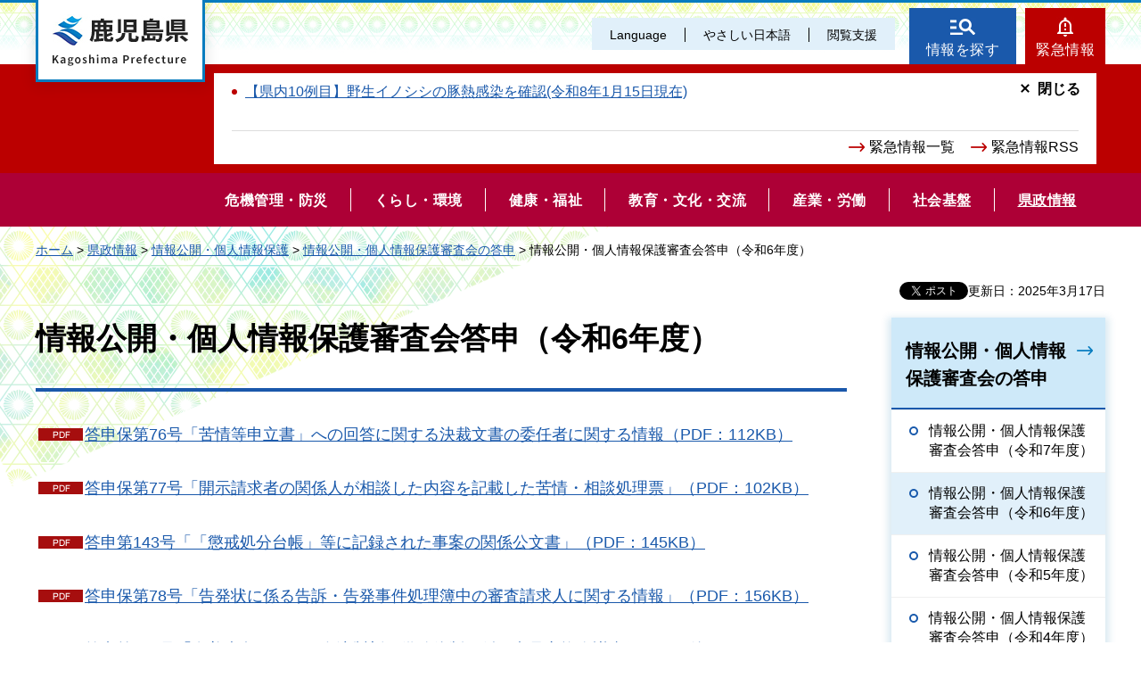

--- FILE ---
content_type: text/html
request_url: https://www.pref.kagoshima.jp/ab04/kensei/joho/shinsa/r6tousin.html
body_size: 5786
content:
<!DOCTYPE html>
<html lang="ja" xmlns:og="http://ogp.me/ns#" xmlns:fb="http://www.facebook.com/2008/fbml">
<head>
<meta charset="utf-8">

<title>鹿児島県／情報公開・個人情報保護審査会答申（令和6年度）</title>

<meta name="author" content="鹿児島県">
<meta name="viewport" content="width=device-width, maximum-scale=3.0">
<meta name="format-detection" content="telephone=no">
<meta property="og:title" content="情報公開・個人情報保護審査会答申（令和6年度）">
<meta property="og:type" content="article">
<meta property="og:description" content="情報公開・個人情報保護審査会答申（令和6年度）：">
<meta property="og:url" content="https://www.pref.kagoshima.jp/ab04/kensei/joho/shinsa/r6tousin.html">
<meta property="og:image" content="https://www.pref.kagoshima.jp/shared/site_re/images/sns/logo.png">
<meta property="og:site_name" content="鹿児島県">
<meta property="og:locale" content="ja_JP">
<link href="/shared/site_re/style/default.css" rel="stylesheet" type="text/css" media="all">
<link href="/shared/site_re/style/layout.css" rel="stylesheet" type="text/css" media="all">
<link href="/shared/templates/free_re/style/edit.css" rel="stylesheet" type="text/css" media="all">
<link href="/shared/site_re/style/smartphone.css" rel="stylesheet" media="only screen and (max-width : 640px)" type="text/css" class="mc_css">
<link href="/shared/images/favicon/favicon.ico" rel="shortcut icon" type="image/vnd.microsoft.icon">
<link href="/shared/images/favicon/apple-touch-icon-precomposed.png" rel="apple-touch-icon-precomposed">
<script src="/shared/site_re/js/jquery.js"></script>
<script src="/shared/site_re/js/setting.js"></script>
<script type="text/javascript" src="/shared/js/ga_social_tracking.js"></script>
<script type="text/javascript">
var publish = true;
var userAgent = window.navigator.userAgent.toLowerCase();
var appVersion = window.navigator.appVersion.toLowerCase();
if(userAgent.indexOf('msie') != -1){
  if(appVersion.indexOf('msie 6.') != -1){
    publish = false;
  }else if(appVersion.indexOf('msie 7.') != -1){
    publish = false;
  }
}
if(publish){
	window.twttr = (function (d,s,id) {
	  var t, js, fjs = d.getElementsByTagName(s)[0];
	  if (d.getElementById(id)) return; js=d.createElement(s); js.id=id;
	  js.src='//platform.twitter.com/widgets.js'; fjs.parentNode.insertBefore(js, fjs);
	  return window.twttr || (t = { _e: [], ready: function(f){ t._e.push(f) } });
	}(document, 'script', 'twitter-wjs'));
	// Wait for the asynchronous resources to load
	twttr.ready(function(twttr) {
	    _ga.trackTwitter(); //Google Analytics tracking
	});
}
</script>
<script src="/shared/site_re/js/readspeaker.js"></script>
<script src="/shared/site_re/js/easy.js"></script>
<script src="/shared/site_re/js/ga.js"></script>
<script src="/shared/site_re/js/gtag.js"></script>
</head>
<body class="format_free no_javascript">
<div id="fb-root"></div>
<script type="text/javascript">
var publish = true;
var userAgent = window.navigator.userAgent.toLowerCase();
var appVersion = window.navigator.appVersion.toLowerCase();
if(userAgent.indexOf('msie') != -1){
  if(appVersion.indexOf('msie 6.') != -1){
    publish = false;
  }else if(appVersion.indexOf('msie 7.') != -1){
    publish = false;
  }
}
if(publish){
	window.fbAsyncInit = function() {
	  _ga.trackFacebook(); //Google Analytics tracking
	};
	(function(d, s, id) {
	  var js, fjs = d.getElementsByTagName(s)[0];
	  if (d.getElementById(id)) return;
	  js = d.createElement(s); js.id = id;
	  js.src = "//connect.facebook.net/ja_JP/sdk.js#xfbml=1&version=v2.8";
	  fjs.parentNode.insertBefore(js, fjs);
	}(document, 'script', 'facebook-jssdk'));
}
</script>
<script src="/shared/site_re/js/init.js"></script>
<div id="tmp_wrapper">
<noscript>
<p>このサイトではJavaScriptを使用したコンテンツ・機能を提供しています。JavaScriptを有効にするとご利用いただけます。</p>
</noscript>
<p><a href="#tmp_honbun" class="skip">本文へスキップします。</a></p>
<div id="tmp_wrap_header">
<div id="tmp_header">
<div id="tmp_hlogo">
<p><a href="/index.html"><span>鹿児島県</span></a></p>
</div>
<div id="tmp_means">
<div id="tmp_means_primary">
<ul id="tmp_hnavi" class="sp_menu">
	<li class="sp_close"><a href="javascript:void(0);" class="list_btn">閉じる</a></li>
	<li class="language_link"><a href="/foreign/index.html" lang="en">Language</a></li>
	<li class="nihongo-li"><a href="/yasasi/index.html">やさしい日本語</a></li>
	<li id="tmp_hnavi_box"><a href="javascript:void(0);" class="list_btn">閲覧支援</a>
	<div class="hnavi_list">
	<ul>
		<li><a href="/mojiiro.html">文字サイズ・色合い変更</a></li>
		<li>
		<div id="readspeaker_button1" class="rs_skip"><a accesskey="L" href="//app-eas.readspeaker.com/cgi-bin/rsent?customerid=9065&amp;lang=ja_jp&amp;readid=tmp_contents&amp;url=" onclick="readpage(this.href, 'xp1'); return false;" rel="nofollow" class="rs_href">音声読み上げ</a></div>
		</li>
		<li class="hnavi_close"><a href="javascript:void(0);" class="list_btn">閉じる</a></li>
	</ul>
	</div>
	</li>
</ul>
</div>
<div id="tmp_means_secondary">
<ul id="tmp_hnavi2">
	<li class="head_search"><a href="/index.html#tmp_top_cnt02">情報を探す</a></li>
	<li class="head_emergency"><a href="/kinkyuu/index.html">緊急情報</a></li>
</ul>
<div class="wrap_head_emergency_cnt">
<div class="head_emergency_cnt">
<div class="emergency_list">&nbsp;</div>
<ul class="emergency_link">
	<li><a href="/kinkyuu/index.html">緊急情報一覧</a></li>
	<li><a href="/kinkyuu/emergency_s.xml">緊急情報RSS</a></li>
</ul>
<p class="cnt_close_btn"><a href="javascript:void(0);">閉じる</a></p>
</div>
</div>
</div>
</div>
<ul id="tmp_hnavi_s">
	<li id="tmp_hnavi_lmenu"><a href="javascript:void(0);"><span>閲覧支援・<br />
	Language</span></a></li>
</ul>
</div>
</div>
<div id="tmp_sma_menu">
<div id="tmp_sma_lmenu" class="wrap_sma_sch">
<div id="tmp_sma_search">
<form action="/search/result.html" id="tmp_sma_gsearch" name="tmp_sma_gsearch">
<div class="wrap_sch_box">
<p class="sch_ttl"><label for="tmp_sma_query">サイト内検索</label></p>
<p class="sch_box"><input id="tmp_sma_query" name="q" size="31" type="text" /></p>
</div>
<div class="wrap_sch_box">
<p class="sch_select">&nbsp;</p>
<p class="sch_btn"><input id="tmp_sma_func_sch_btn" name="sa" type="submit" value="検索" /></p>
<p id="tmp_sma_search_hidden"><input name="cx" type="hidden" value="010935469551604429717:fammeppf88m" /><input name="ie" type="hidden" value="UTF-8" /><input name="cof" type="hidden" value="FORID:9" /></p>
</div>
</form>
<p class="view_btn">&nbsp;</p>
</div>
<p class="close_btn"><a href="javascript:void(0);"><span>閉じる</span></a></p>
</div>
<div id="tmp_sma_rmenu" class="wrap_sma_sch">
<div id="tmp_sma_cnavi">
<ul>
	<li class="cnavi_cnt">&nbsp;</li>
</ul>
</div>
<div id="tmp_sma_lnavi">
<div id="tmp_sma_lnavi_ttl">&nbsp;</div>
<div id="tmp_sma_lnavi_cnt">&nbsp;</div>
</div>
<p class="close_btn"><a href="javascript:void(0);"><span>閉じる</span></a></p>
</div>
</div>
<div class="head_search_cnt">&nbsp;
<div class="head_search_cnt_bg">&nbsp;</div>
</div>
<div id="tmp_wrap_kagoshima_nav" style="display: none;">
<div id="tmp_kagoshima_nav">
<p class="kagoshima_nav_ttl">かごしまサイトナビ</p>
<div id="tmp_kagoshima_nav_cnt" class="kagoshima_nav">
<p id="tmp_nav_pankuzu"><a href="javascript:void(0);" class="nav_top">トップ</a><span class="pankuzu_nav"> </span></p>
<p class="nav_comment comment_top">お探しのページへご案内します！<br />
下の<span> </span>つから探したい情報、もしくは検索方法をお選びください。</p>
<p class="nav_comment comment_idx"><span class="nav_comment_ttl">手続き・申請</span>の検索項目を表示しました。<br />
探したい項目を選んでください。</p>
<div id="tmp_kagoshima_nav_list">&nbsp;</div>
</div>
<p class="close_btn"><a href="javascript:void(0);">閉じる</a></p>
</div>
<div id="tmp_wrap_kagoshima_nav_bg">&nbsp;</div>
</div>
<div class="gnavi">
<ul>
	<li class="glist1"><a href="/bosai/index.html"><span>危機管理・防災</span></a></li>
	<li class="glist2"><a href="/kurashi-kankyo/index.html"><span>くらし・環境</span></a></li>
	<li class="glist3"><a href="/kenko-fukushi/index.html"><span>健康・福祉</span></a></li>
	<li class="glist4"><a href="/kyoiku-bunka/index.html"><span>教育・文化・交流</span></a></li>
	<li class="glist5"><a href="/sangyo-rodo/index.html"><span>産業・労働</span></a></li>
	<li class="glist6"><a href="/infra/index.html"><span>社会基盤</span></a></li>
	<li class="glist7"><a href="/kensei/index.html"><span>県政情報</span></a></li>
</ul>
</div>
<div id="tmp_wrap_main" class="column_rnavi">
<div id="tmp_pankuzu">
<p><a href="/index.html">ホーム</a> &gt; <a href="/kensei/index.html">県政情報</a> &gt; <a href="/kensei/joho/index.html">情報公開・個人情報保護</a> &gt; <a href="/kensei/joho/tosin/index.html">情報公開・個人情報保護審査会の答申</a> &gt; 情報公開・個人情報保護審査会答申（令和6年度）</p>
</div>
<div id="tmp_main">
<p id="tmp_update">更新日：2025年3月17日</p>
<div id="tmp_social_plugins"><div class="social_media_btn facebook_btn">
<div data-href="https://www.pref.kagoshima.jp/ab04/kensei/joho/shinsa/r6tousin.html" data-send="false" data-layout="button_count" data-width="120" data-show-faces="false" class="fb-like"></div>
</div><div class="social_media_btn twitter_btn">
<a href="https://twitter.com/share" data-url="https://www.pref.kagoshima.jp/ab04/kensei/joho/shinsa/r6tousin.html" data-text="情報公開・個人情報保護審査会答申（令和6年度）" data-lang="ja" class="twitter-share-button">ツイート</a>
<script type="text/javascript">!function(d,s,id){var js,fjs=d.getElementsByTagName(s)[0],p=/^http:/.test(d.location)?'http':'https';if(!d.getElementById(id)){js=d.createElement(s);js.id=id;js.src=p+'://platform.twitter.com/widgets.js';fjs.parentNode.insertBefore(js,fjs);}}(document, 'script', 'twitter-wjs');</script>
</div>
</div>
<div class="wrap_col_main">
<div class="col_main">
<p id="tmp_honbun" class="skip">ここから本文です。</p>
<div id="xp1" class="rs_preserve rs_skip rs_splitbutton rs_addtools rs_exp"></div>
<div id="tmp_contents">

<h1>情報公開・個人情報保護審査会答申（令和6年度）</h1>
<p><a href="/ab04/kensei/joho/shinsa/documents/113624_20240620110708-1.pdf" class="icon_pdf">答申保第76号「苦情等申立書」への回答に関する決裁文書の委任者に関する情報（PDF：112KB）</a></p>
<p><a href="/ab04/kensei/joho/shinsa/documents/114285_20240924103512-1.pdf" class="icon_pdf">答申保第77号「開示請求者の関係人が相談した内容を記載した苦情・相談処理票」（PDF：102KB）</a></p>
<p><a href="/ab04/kensei/joho/shinsa/documents/116174_20241024092928-1.pdf" class="icon_pdf">答申第143号「「懲戒処分台帳」等に記録された事案の関係公文書」（PDF：145KB）</a></p>
<p><a href="/ab04/kensei/joho/shinsa/documents/114177_20241031114113-1.pdf" class="icon_pdf">答申保第78号「告発状に係る告訴・告発事件処理簿中の審査請求人に関する情報」（PDF：156KB）</a></p>
<p><a href="/ab04/kensei/joho/shinsa/documents/114177_20241216182337-1.pdf" class="icon_pdf">答申第144号「奄美大島における血液製剤の供給体制に係る意見交換会議事録とその後のスケジュール（案），血液製剤供給体制検討会議事録等」（PDF：114KB）</a></p>
<p><a href="/ab04/kensei/joho/shinsa/documents/114177_20241223084937-1.pdf" class="icon_pdf">答申保第79号「審査請求人に関する緊急通報処理票」（PDF：103KB）</a></p>
<p><a href="/ab04/kensei/joho/shinsa/documents/114177_20250204153149-1.pdf" class="icon_pdf">答申第145号「県営土地改良事業に係る土地改良法による法手続に関する文書」（PDF：115KB）</a></p>
<p><a href="/ab04/kensei/joho/shinsa/documents/114177_20250317091344-1.pdf" class="icon_pdf">答申第146号「平成3年度から令和4年度までの原子力防災情報交換会に関する資料」（PDF：260KB）</a></p>



<div class="box_faq">
<div class="box_faq_ttl">
<p>よくあるご質問</p>
</div>
<div class="box_faq_cnt"><script src="/shared/system/js/common/utility.js" type="text/javascript"></script>
<script src="/shared/system/js/faq/faq_prev.js" type="text/javascript"></script>
<script type="text/javascript">
<!--
document.write('<div id="tmp_faq_8341"><p>現在よくある質問は作成されていません。</p></div>');
var faq = new faqPublish('007009000000',10);
faq.LoadData();
-->
</script>
<noscript><p><a href="/faq/kensei/joho/index.html">よくある質問一覧ページへ</a></p></noscript></div>
</div>
<div id="tmp_inquiry">
<div id="tmp_inquiry_ttl">
<p>このページに関するお問い合わせ</p>
</div>
<div id="tmp_inquiry_cnt">
<form method="post" action="https://www.pref.kagoshima.jp/cgi-bin/faq/form.cgi">
<div class="inquiry_parts">
<p>
総務部学事法制課</p>
<p>電話番号：099-286-2337</p>
<p><input value="お問い合わせフォーム" type="submit" class="inquiry_btn"></p>
</div>
<p>
<input type="hidden" name="code" value="010010004">
<input type="hidden" name="dept" value="8508:8010:8840:9670:8757:8674:5271:9255:9421:8342:8425:3777:8840:8010:8508:9172:9504:8591:8674:9006:8010:3777:8923:8508:3777:8757:9255">
<input type="hidden" name="page" value="/ab04/kensei/joho/shinsa/r6tousin.html">
<input type="hidden" name="ENQ_RETURN_MAIL_SEND_FLG" value="0">
</p>
</form>
</div>
</div>
<div id="tmp_feedback">
<div id="tmp_feedback_ttl">
<p>より良いウェブサイトにするためにみなさまのご意見をお聞かせください</p>
</div>
<div id="tmp_feedback_cnt">
<form id="feedback" action="/cgi-bin/feedback/feedback.cgi" method="post">
    <p><input type="hidden" value="114177" name="page_id" /> <input type="hidden" value="情報公開・個人情報保護審査会答申（令和6年度）" name="page_title" /> <input type="hidden" value="https://www.pref.kagoshima.jp/ab04/kensei/joho/shinsa/r6tousin.html" name="page_url" /> <input type="hidden" value="2" name="item_cnt" /></p>
    <fieldset> <legend>このページの情報は役に立ちましたか？</legend>
    <p><input id="que1_1" type="radio" value="役に立った" name="item_1" /> <label for="que1_1">1：役に立った</label></p>
    <p><input id="que1_2" type="radio" value="ふつう" name="item_1" /> <label for="que1_2">2：ふつう</label></p>
    <p><input id="que1_3" type="radio" value="役に立たなかった" name="item_1" /> <label for="que1_3">3：役に立たなかった</label></p>
    </fieldset>
    <p><input type="hidden" value="質問：このページの情報は役に立ちましたか？" name="label_1" /> <input type="hidden" value="0" name="nes_1" /> <input type="hidden" name="img_1" /> <input type="hidden" name="img_alt_1" /> <input type="hidden" value="0" name="mail_1" /> </p>
    <fieldset> <legend>このページの情報は見つけやすかったですか？</legend>
    <p><input id="que2_1" type="radio" value="見つけやすかった" name="item_2" /> <label for="que2_1">1：見つけやすかった</label></p>
    <p><input id="que2_2" type="radio" value="ふつう" name="item_2" /> <label for="que2_2">2：ふつう</label></p>
    <p><input id="que2_3" type="radio" value="見つけにくかった" name="item_2" /> <label for="que2_3">3：見つけにくかった</label></p>
    </fieldset>
    <p><input type="hidden" value="質問：このページの情報は見つけやすかったですか？" name="label_2" /> <input type="hidden" value="0" name="nes_2" /> <input type="hidden" name="img_2" /> <input type="hidden" name="img_alt_2" /> <input type="hidden" value="0" name="mail_2" /> </p>
    <p class="submit"><input type="submit" value="送信" /></p>
</form>
</div>
</div>
</div>
</div>
</div>
<div class="wrap_col_rgt_navi">
<div class="col_rgt_navi">
<div id="tmp_lnavi">
<div id="tmp_lnavi_ttl">
<p><a href="/kensei/joho/tosin/index.html">情報公開・個人情報保護審査会の答申</a></p>
</div>
<div id="tmp_lnavi_cnt">
<ul>
<li><a href="/ab04/kensei/joho/shinsa/r7tousin.html">情報公開・個人情報保護審査会答申（令和7年度）</a></li>
<li><a href="/ab04/kensei/joho/shinsa/r6tousin.html">情報公開・個人情報保護審査会答申（令和6年度）</a></li>
<li><a href="/ab04/kensei/joho/shinsa/r5tousin.html">情報公開・個人情報保護審査会答申（令和5年度）</a></li>
<li><a href="/ab04/kensei/joho/shinsa/r4tousin.html">情報公開・個人情報保護審査会答申（令和4年度）</a></li>
<li><a href="/ab04/kensei/joho/shinsa/r3tousin.html">情報公開・個人情報保護審査会答申（令和3年度）</a></li>
<li><a href="/ab04/kensei/joho/shinsa/r2tousin.html">情報公開・個人情報保護審査会答申（令和2年度）</a></li>
<li><a href="/ab04/kensei/joho/shinsa/r1tousin.html">情報公開・個人情報保護審査会答申（令和元年度）</a></li>
<li><a href="/ab04/kensei/joho/shinsa/h30tousin.html">情報公開・個人情報保護審査会答申（平成30年度）</a></li>
<li><a href="/ab04/kensei/joho/shinsa/h29tousin.html">情報公開・個人情報保護審査会答申（平成29年度）</a></li>
<li><a href="/ab04/kensei/joho/shinsa/tousinitiran.html">答申一覧</a></li>
<li><a href="/ab04/kensei/joho/shinsa/h28tousin.html">情報公開・個人情報保護審査会答申（平成28年度）</a></li>
<li><a href="/ab04/kensei/joho/shinsa/h27tousin.html">情報公開・個人情報保護審査会答申（平成27年度）</a></li>
<li><a href="/ab04/kensei/joho/shinsa/h26tousin.html">情報公開・個人情報保護審査会答申（平成26年度）</a></li>
<li><a href="/ab04/kensei/joho/shinsa/h25tousin.html">情報公開・個人情報保護審査会答申（平成25年度）</a></li>
<li><a href="/ab04/kensei/joho/shinsa/tousinitiran24.html">情報公開・個人情報保護審査会答申（平成24年度）</a></li>
<li><a href="/ab04/kensei/joho/shinsa/tousinitiran23.html">情報公開・個人情報保護審査会答申（平成23年度その1）</a></li>
<li><a href="/ab04/kensei/joho/shinsa/tousinitiran23-2.html">情報公開・個人情報保護審査会答申（平成23年度その2）</a></li>
<li><a href="/ab04/kensei/joho/shinsa/tousinitiran22.html">情報公開・個人情報保護審査会答申（平成22年度）</a></li>
<li><a href="/ab04/kensei/joho/shinsa/tousinitiran21.html">情報公開・個人情報保護審査会答申（平成21年度）</a></li>
<li><a href="/ab04/kensei/joho/shinsa/tousinitiran20.html">情報公開・個人情報保護審査会答申（平成20年度）</a></li>
<li><a href="/aa02/kensei/joho/shinsa/tousinitiran19.html">情報公開・個人情報保護審査会答申（平成19年度）</a></li>
<li><a href="/aa02/kensei/joho/shinsa/tousinitiran18.html">情報公開審査会答申（平成18年度）</a></li>
<li><a href="/aa02/kensei/joho/shinsa/tousinitiran17.html">情報公開審査会答申（平成17年度）</a></li>
<li><a href="/aa02/kensei/joho/shinsa/tousinitiran16.html">情報公開審査会答申（平成16年度）</a></li>
<li><a href="/aa02/kensei/joho/shinsa/tousinitiran15.html">情報公開審査会答申（平成15年度）</a></li>
<li><a href="/aa02/kensei/joho/shinsa/tousinitiran14.html">情報公開審査会答申（平成14年度）</a></li>
<li><a href="/aa02/kensei/joho/shinsa/tousinitiran13.html">情報公開審査会答申（平成13年度）</a></li>
</ul>
</div>
</div>
</div>
</div>
</div>
</div>
<div id="tmp_footer">
<ul class="fnavi">
	<li><a href="/site.html">このサイトについて</a></li>
	<li><a href="/webaccessibility.html">ウェブアクセシビリティ方針</a></li>
	<li><a href="/privacy.html">個人情報の取り扱い</a></li>
	<li><a href="/copyright.html">リンク・著作権</a></li>
	<li><a href="/rss.html">RSSの使い方</a></li>
</ul>
<div class="footer_cnt">
<div class="pnavi">
<p class="ptop"><a href="#tmp_header">page top</a></p>
</div>
<address><span><span class="address_ttl">鹿児島県</span>法人番号：8000020460001</span> <span>〒890-8577 鹿児島県鹿児島市鴨池新町10番1号</span> <span>代表電話番号：099-286-2111</span></address>
<ul class="fnavi2">
	<li><a href="/aa02/otoiawase.html"><span>お問い合わせ</span></a></li>
	<li><a href="/sitemap.html"><span>サイトマップ</span></a></li>
	<li><a href="/kensei/kenchoannai/index.html"><span>県庁案内</span></a></li>
</ul>
</div>
<p lang="en" class="copyright">Copyright &copy; Kagoshima Prefecture. All Rights Reserved.</p>
</div>
</div>
<script src="/shared/site_re/js/function.js"></script>
<script src="/shared/site_re/js/main.js"></script>
<script type="text/javascript" src="/_Incapsula_Resource?SWJIYLWA=719d34d31c8e3a6e6fffd425f7e032f3&ns=2&cb=1754489799" async></script></body>
</html>


--- FILE ---
content_type: text/html
request_url: https://www.pref.kagoshima.jp/index.html
body_size: 7848
content:
<!DOCTYPE html>
<html lang="ja">
<head>
<meta charset="utf-8">

<title>鹿児島県公式ホームページ</title>

<meta property="og:title" content="鹿児島県公式ホームページ">
<meta property="og:type" content="article">
<meta property="og:description" content="鹿児島県公式ホームページです。">
<meta property="og:url" content="https://www.pref.kagoshima.jp/index.html">
<meta property="og:image" content="https://www.pref.kagoshima.jp/shared/site_re/images/sns/logo.png">
<meta property="og:site_name" content="鹿児島県">
<meta property="og:locale" content="ja_JP">
<meta name="author" content="鹿児島県">
<meta name="viewport" content="width=device-width, maximum-scale=3.0">
<meta name="format-detection" content="telephone=no">
<link href="/shared/site_re/style/default.css" rel="stylesheet" type="text/css" media="all">
<link href="/shared/site_re/style/layout.css" rel="stylesheet" type="text/css" media="all">
<link href="/shared/templates/top_re/style/edit.css" rel="stylesheet" type="text/css" media="all">
<link href="/shared/site_re/style/smartphone.css" rel="stylesheet" media="only screen and (max-width : 640px)" type="text/css" class="mc_css">
<link href="/kinkyuu/emergency.xml" rel="alternate" type="application/rss+xml" title="鹿児島県 緊急情報">
<link href="/shared/images/favicon/favicon.ico" rel="shortcut icon" type="image/vnd.microsoft.icon">
<link href="/shared/images/favicon/apple-touch-icon-precomposed.png" rel="apple-touch-icon-precomposed">
<script src="/shared/site_re/js/jquery.js"></script>
<script src="/shared/site_re/js/setting.js"></script>
<script src="/shared/site_re/js/readspeaker.js"></script>
<script src="/shared/site_re/js/easy.js"></script>
<script src="/shared/site_re/js/ga.js"></script>
<script src="/shared/site_re/js/gtag.js"></script>
</head>
<body class="format_top no_javascript">
<script src="/shared/site_re/js/init.js"></script>
<div id="tmp_wrapper">
<noscript>
<p>このサイトではJavaScriptを使用したコンテンツ・機能を提供しています。JavaScriptを有効にするとご利用いただけます。</p>
</noscript>
<p><a href="#tmp_honbun" class="skip">本文へスキップします。</a></p>
<div id="tmp_wrap_header">
<div id="tmp_header">
<div id="tmp_hlogo">
<h1><span>鹿児島県</span></h1>
</div>
<div id="tmp_means">
<div id="tmp_means_primary">
<ul id="tmp_hnavi" class="sp_menu">
	<li class="sp_close"><a href="javascript:void(0);" class="list_btn">閉じる</a></li>
	<li class="language_link"><a href="/foreign/index.html" lang="en">Language</a></li>
	<li class="nihongo-li"><a href="/yasasi/index.html">やさしい日本語</a></li>
	<li id="tmp_hnavi_box"><a href="javascript:void(0);" class="list_btn">閲覧支援</a>
	<div class="hnavi_list">
	<ul>
		<li><a href="/mojiiro.html">文字サイズ・色合い変更</a></li>
		<li>
		<div id="readspeaker_button1" class="rs_skip"><a accesskey="L" href="//app-eas.readspeaker.com/cgi-bin/rsent?customerid=9065&amp;lang=ja_jp&amp;readid=tmp_main&amp;url=" onclick="readpage(this.href, 'xp1'); return false;" rel="nofollow" class="rs_href">音声読み上げ</a></div>
		</li>
		<li class="hnavi_close"><a href="javascript:void(0);" class="list_btn">閉じる</a></li>
	</ul>
	</div>
	</li>
</ul>
</div>
<div id="tmp_means_secondary">
<ul id="tmp_hnavi2">
	<li class="head_search"><a href="/index.html#tmp_top_cnt02">情報を探す</a></li>
	<li class="head_emergency"><a href="/kinkyuu/index.html">緊急情報</a></li>
</ul>
<div class="wrap_head_emergency_cnt">
<div class="head_emergency_cnt">
<ul class="emergency_list">
   
<li><a href="/ag37/csfdanger.html">【県内10例目】野生イノシシの豚熱感染を確認(令和8年1月15日現在)</a></li>
   
</ul>
   
<ul class="emergency_link">
	<li><a href="/kinkyuu/index.html">緊急情報一覧</a></li>
	<li><a href="/kinkyuu/emergency_s.xml">緊急情報RSS</a></li>
</ul>
<p class="cnt_close_btn"><a href="javascript:void(0);">閉じる</a></p>
</div>
</div>
</div>
</div>
<ul id="tmp_hnavi_s">
	<li id="tmp_hnavi_lmenu"><a href="javascript:void(0);"><span>閲覧支援・<br />
	Language</span></a></li>
</ul>
</div>
<div id="tmp_sma_menu">
<div id="tmp_sma_lmenu" class="wrap_sma_sch">
<div id="tmp_sma_search">
<form action="/search/result.html" id="tmp_sma_gsearch" name="tmp_sma_gsearch">
<div class="wrap_sch_box">
<p class="sch_ttl"><label for="tmp_sma_query">サイト内検索</label></p>
<p class="sch_box"><input id="tmp_sma_query" name="q" size="31" type="text" /></p>
</div>
<div class="wrap_sch_box">
<p class="sch_select">&nbsp;</p>
<p class="sch_btn"><input id="tmp_sma_func_sch_btn" name="sa" type="submit" value="検索" /></p>
<p id="tmp_sma_search_hidden"><input name="cx" type="hidden" value="010935469551604429717:fammeppf88m" /><input name="ie" type="hidden" value="UTF-8" /><input name="cof" type="hidden" value="FORID:9" /></p>
</div>
</form>
<p class="view_btn">&nbsp;</p>
</div>
<p class="close_btn"><a href="javascript:void(0);"><span>閉じる</span></a></p>
</div>
<div id="tmp_sma_rmenu" class="wrap_sma_sch">
<div id="tmp_sma_cnavi">
<ul>
	<li class="cnavi_cnt">&nbsp;</li>
</ul>
</div>
<div id="tmp_sma_lnavi">
<div id="tmp_sma_lnavi_ttl">&nbsp;</div>
<div id="tmp_sma_lnavi_cnt">&nbsp;</div>
</div>
<p class="close_btn"><a href="javascript:void(0);"><span>閉じる</span></a></p>
</div>
</div>
<div class="head_search_cnt">&nbsp;
<div class="head_search_cnt_bg">&nbsp;</div>
</div>
<div id="tmp_wrap_kagoshima_nav" style="display: none;">
<div id="tmp_kagoshima_nav">
<h2>かごしまサイトナビ</h2>
<div id="tmp_kagoshima_nav_cnt" class="kagoshima_nav">
<p id="tmp_nav_pankuzu"><a href="javascript:void(0);" class="nav_top">トップ</a><span class="pankuzu_nav"> </span></p>
<p class="nav_comment comment_top">お探しのページへご案内します！<br />
下の<span> </span>つから探したい情報、もしくは検索方法をお選びください。</p>
<p class="nav_comment comment_idx"><span class="nav_comment_ttl">手続き・申請</span>の検索項目を表示しました。<br />
探したい項目を選んでください。</p>
<div id="tmp_kagoshima_nav_list">&nbsp;</div>
</div>
<p class="close_btn"><a href="javascript:void(0);">閉じる</a></p>
<p class="close_btn2"><a href="javascript:void(0);">閉じる</a></p>
</div>
<div id="tmp_wrap_kagoshima_nav_bg">&nbsp;</div>
</div>
<div id="tmp_wrap_slide">

<div id="tmp_main_slide">


<div class="main_slide_img">
<p><span class="detail_img"><img src="/images/1_20230516100510-1.jpg" alt="南の宝箱　鹿児島" width="1280" height="656" /></span>
</p>

<div class="main_slide_txt"><p>南の宝箱　鹿児島</p></div>

</div>




<div class="main_slide_img">
<p><span class="detail_img"><img src="/images/1_20250311175232-1.jpg" alt="祝　荒茶生産量日本一" width="1440" height="705" /></span>
</p>

<div class="main_slide_txt"><p>祝　荒茶生産量日本一</p></div>

</div>




<div class="main_slide_img">
<p><span class="detail_img"><img src="/images/1_20231031083126-1.jpg" alt="奄美大島" width="1440" height="898" /></span>
</p>

<div class="main_slide_txt"><p>奄美大島</p></div>

</div>




<div class="main_slide_img">
<p><span class="detail_img"><img src="/images/1_20231031083219-1.jpg" alt="グルメ" width="1440" height="738" /></span>
</p>

<div class="main_slide_txt"><p>グルメ</p></div>

</div>


</div>
<div id="tmp_main_slide_txt"></div>

<div id="tmp_sub_slide">
<div class="sub_slide_cnt link_area">
<p><span class="detail_img"><img src="/images/1_20251218130256-1.png" alt="防災ポータル20251218" width="370" height="243" /></span>
</p>
<p class="sub_slide_txt"><a href="/bosai/saigai/bousaiportal.html">かごしま防災ポータル</a>
</p>
</div>
<div class="sub_slide_cnt link_area">
<p><span class="detail_img"><img src="/images/1_20250403113718-1.png" alt="県政広報番組" width="370" height="245" /></span>
</p>
<p class="sub_slide_txt"><a href="/kohokocho/kouhoushi/tv-radio.html">県政テレビ・ラジオ番組</a>
</p>
</div>
<div class="sub_slide_cnt link_area">
<p><span class="detail_img"><img src="/images/1_20250620160358-1.jpg" alt="広報誌グラフかごしま" width="1840" height="1225" /></span>
</p>
<p class="sub_slide_txt"><a href="/kohokocho/kouhoushi/kohosi/gurakago/index.html">広報誌「グラフかごしま」</a>
</p>
</div>
<div class="sub_slide_cnt link_area">
<p><span class="detail_img"><img src="/images/1_20251010150536-1.jpg" alt="ムーブかごしま" width="368" height="245" /></span>
</p>
<p class="sub_slide_txt"><a href="/movekagoshima/index.html">動画チャンネル　ムーブかごしま</a>
</p>
</div>
</div>
<p class="scroll_btn"><a href="#tmp_main"><img src="/shared/templates/top_re/images/scroll_btn.png" alt="scroll"></a></p>
</div>
<div class="gnavi">
<ul>
	<li class="glist1"><a href="/bosai/index.html"><span>危機管理・防災</span></a></li>
	<li class="glist2"><a href="/kurashi-kankyo/index.html"><span>くらし・環境</span></a></li>
	<li class="glist3"><a href="/kenko-fukushi/index.html"><span>健康・福祉</span></a></li>
	<li class="glist4"><a href="/kyoiku-bunka/index.html"><span>教育・文化・交流</span></a></li>
	<li class="glist5"><a href="/sangyo-rodo/index.html"><span>産業・労働</span></a></li>
	<li class="glist6"><a href="/infra/index.html"><span>社会基盤</span></a></li>
	<li class="glist7"><a href="/kensei/index.html"><span>県政情報</span></a></li>
</ul>
</div>
</div>
<p id="tmp_honbun" class="skip">ここから本文です。</p>
<div id="tmp_main" class="column_top">
<div id="xp1" class="rs_preserve rs_skip rs_splitbutton rs_addtools rs_exp"></div>
<div id="tmp_top_cnt01">
<div id="tmp_news_cnt" class="tab_area">
<div class="tab_menu tb_active">
<div class="tab_ttl">
<h2 class="tab_switch"><a href="javascript:void(0);">注目情報</a></h2>
</div>
<div class="tab_cnt">
<div id="tmp_news_slide">
<div>
<a href="/ae34/kosodate-portal.html">
<p class="news_slide_img cate_img_003 cate2_img_004"><img src="/autolink/images/250319.jpg" alt="鹿児島県子育て支援ポータルサイトを開設しました" width="600" height="600"/></p>
<p class="news_slide_txt">鹿児島県子育て支援ポータルサイト「ゆりかごっこ」</p>
</a>
</div>
<div>
<a href="/kyoiku-bunka/sports/daikiboshisetu/index.html">
<p class="news_slide_img cate_img_004 cate2_img_008"><img src="/autolink/images/20220614.png" alt="「スポーツ・コンベンションセンター」に関する情報" width="344" height="348"/></p>
<p class="news_slide_txt">スポーツ・コンベンションセンターに関する情報</p>
</a>
</div>
<div>
<a href="/ag37/prevent_hpai.html">
<p class="news_slide_img cate_img_005 cate2_img_003"><img src="/autolink/images/251023.jpg" alt="写真1" width="600" height="600"/></p>
<p class="news_slide_txt">高病原性鳥インフルエンザの防疫対策の徹底について</p>
</a>
</div>
<div>
<a href="/ae06/kenko-fukushi/kenko-iryo/kansen/info/infuru.html">
<p class="news_slide_img cate_img_003 cate2_img_001"><img src="/autolink/images/202512115.jpg" alt="インフルエンザ" width="600" height="600"/></p>
<p class="news_slide_txt">インフルエンザに注意しましょう</p>
</a>
</div>
<div>
<a href="/af02/sangyo-rodo/tyusyoukigyou/shien_sesaku/index.html">
<p class="news_slide_img cate_img_005 cate2_img_&nbsp;"><img src="/autolink/images/250326.jpg" alt="中小企業者等向け支援事業統合ページ" width="600" height="600"/></p>
<p class="news_slide_txt">中小企業者等向け支援事業統合ページ</p>
</a>
</div>
</div>
<ul class="news_link">
<li><a href="/chuumoku/index.html">注目情報一覧</a></li>
<li><a href="/chuumoku/chuumoku.xml">注目情報 RSS</a></li>
</ul>
</div>
</div>
<div class="tab_menu">
<div class="tab_ttl">
<h2 class="tab_switch"><a href="javascript:void(0);">新着情報</a></h2>
</div>
<div style="display: none;" class="tab_cnt">
<ul class="news_list">
<li><span>1月16日</span><a href="/ag37/backnumber.html">かごしま畜コミ・インフォのバックナンバー（過去の記事）</a></li>
<li><span>1月15日</span><a href="/ab06/r702kenyuzaisanbaikyakunyusatsu.html">県有財産売却に関する一般競争入札について（物件番号1の物件調書を更新しました）</a></li>
<li><span>1月15日</span><a href="/ab10/kyoiku-bunka/bunka/shinko/hokorasya04.html">ほこらしゃ奄美音楽祭in徳之島を開催します</a></li>
<li><span>1月15日</span><a href="/am13/hokusatsu-takenokofair.html">北薩摩の「たけのこ」魅力発信事業～たけのこフェア～</a></li>
<li><span>1月15日</span><a href="/ad10/sangyo-rodo/mokuzairiyou/konku-ru/2kai_sinsakekka_kouhyou.html">「第1回かごしま材利用建築物コンクール」受賞建築物が決定しました！</a></li>
<li><span>1月15日</span><a href="/ab01/2025senko-saisaiyou.html">鹿児島県職員採用選考試験（再採用）を実施します</a></li>
<li><span>1月15日</span><a href="/ja09/seianki20240614.html">令和７年度　優良防犯電話機の購入補助金交付事業【開始】のお知らせ</a></li>
</ul>
<ul class="news_link">
<li><a href="/saishin/index.html">新着情報一覧</a></li>
<li><a href="/saishin/saishin.xml">新着情報 RSS</a></li>
<li><a href="/kensei/kisya/index.html">記者発表資料</a></li>
</ul>
</div>
</div>
</div>
<div id="tmp_line_box">

<blockquote data-baseurl="https://linevoom.line.me" data-postid="1176455081227937843" data-writerid="_dbYDOyjvegD71WxSp-b5-vezw0vxlQ1xLfroB2Y" class="line_timeline_embedded_post"></blockquote><script defer src="/shared/site_re/js/line.js"></script>

</div>
</div>
<div id="tmp_top_cnt02">
<h2>情報を探す</h2>
<div id="tmp_cnt02_box">
<div id="tmp_cnt02_search">
<form id="tmp_gsearch" name="tmp_gsearch" action="/search/result.html">
<h3><label for="tmp_query">キーワードから探す</label></h3>
<input type="text" id="tmp_query" name="q" class="search_txt"><input type="submit" name="sa" value="検索" id="tmp_func_sch_btn" class="search_btn">
<input type="hidden" name="cx" value="010935469551604429717:fammeppf88m">
<input type="hidden" name="ie" value="UTF-8">
<input type="hidden" name="cof" value="FORID:9">
</form>
<p class="seach_link"><a href="/site.html#menu3">検索の方法</a></p>
<h3>よく利用されるページ</h3>
<ul>

<li><a href="/search/result.html?q=入札&amp;cx=010935469551604429717:fammeppf88m&amp;ie=UTF-8&amp;cof=FORID%3A9">入札</a></li>


<li><a href="/search/result.html?q=会計年度任用職員&amp;cx=010935469551604429717:fammeppf88m&amp;ie=UTF-8&amp;cof=FORID%3A9">会計年度任用職員</a></li>


<li><a href="/search/result.html?q=高校入試&amp;cx=010935469551604429717:fammeppf88m&amp;ie=UTF-8&amp;cof=FORID%3A9">高校入試</a></li>

</ul>
<p class="site_navi_link"><a href="javascript:void(0);"><span>暮らしのお役立ち情報をご案内</span>かごしまサイトナビ</a></p>
</div>
<div id="tmp_cnt02_link">
<ul class="side_icon">
<li><span class="detail_img_ver"><img src="/images/1_20220108091143-1.jpg" alt="" width="19" height="21" /></span>
<a href="/aj07/bousaiweb.html">防災WEB</a>
</li>
<li><span class="detail_img_ver"><img src="/images/1_20220108091143-2.jpg" alt="" width="17" height="23" /></span>
<a href="https://www.kagoshima-kankou.com/">観光サイト（外部サイトへリンク）</a>
</li>
<li><span class="detail_img"><img src="/images/1_20220108091143-3.jpg" alt="" width="18" height="18" /></span>
<a href="https://www.iryou.teikyouseido.mhlw.go.jp/znk-web/juminkanja/S2300/initialize">医療機関の情報（外部サイトへリンク）</a>
</li>
<li><span class="detail_img"><img src="/images/1_20220108091143-4.jpg" alt="" width="21" height="21" /></span>
<a href="/kensei/saiyo/index.html">職員採用情報</a>
</li>
<li><span class="detail_img_ver"><img src="/images/1_20220108091143-5.jpg" alt="" width="20" height="21" /></span>
<a href="/shinsei.html">手続き・申請</a>
</li>
<li><span class="detail_img_ver"><img src="/images/1_20220108091330-1.jpg" alt="" width="20" height="21" /></span>
<a href="/kohokocho/iken_teian_soudan/index.html">ご意見・ご提案（パブリック・コメント等）</a>
</li>
<li><span class="detail_img"><img src="/images/1_20220108091330-2.jpg" alt="" width="22" height="20" /></span>
<a href="/kohokocho/soudan.html">各種相談窓口</a>
</li>
<li><span class="detail_img_ver"><img src="/images/1_20220108091330-3.jpg" alt="" width="16" height="20" /></span>
<a href="/jigyosha/index.html">事業者の方々</a>
</li>
<li><span class="detail_img_ver"><img src="/images/1_20220108091330-4.jpg" alt="" width="21" height="22" /></span>
<a href="/kuni.html">国・都道府県・市町村</a>
</li>
</ul>
<ul class="top_icon">
<li><span class="detail_img"><img src="/images/1_20220108091441-1.jpg" alt="" width="34" height="28" /></span>
<a href="/shisetsu/index.html">施設を探す</a>
</li>
<li><span class="detail_img"><img src="/images/1_20220108091441-2.jpg" alt="" width="32" height="32" /></span>
<a href="/faq/index.html">よくある質問から探す</a>
</li>
<li><span class="detail_img"><img src="/images/1_20220108091441-3.jpg" alt="" width="38" height="20" /></span>
<a href="/soshiki/index.html">組織から探す</a>
</li>
</ul>
</div>
</div>
</div>
<div id="tmp_top_cnt03">
<h2>イベント情報</h2>
<div id="tmp_cnt03_box">
<div class="cnt03_box_item">
<a href="/ab31/oidon2026.html">
<p class="item_img"><img src="/ab31/images/125345_20260113153248-1.png" alt="ポスター" width="300" height="425" /></p>
<p class="item_day"><span>2026年1月14日</span></p>
<p class="item_ttl"><span>薩摩おいどんリーグ2026</span></p>
</a>
</div>
<div class="cnt03_box_item">
<a href="/an01/event/kirishimamitiru.html">
<p class="item_img"><img src="/an01/event/images/123907_20251014100335-1.jpg" alt="2025きりしまみちるチラシ表" width="300" height="425" /></p>
<p class="item_day"><span>2025年10月28日</span></p>
<p class="item_ttl"><span>きりしまみちる旅デジタルスタンプラリー</span></p>
</a>
</div>
</div>
<p class="cnt03_link"><a href="/cgi-bin/event_cal_multi/calendar.cgi">イベント一覧</a></p>
</div>
<div id="tmp_top_cnt04">
<h2>県政のキホン</h2>
<div id="tmp_cnt04_box">
<div class="cnt04_col2">


<p><a href="/chiji/index.html">

<span class="detail_img"><img src="/images/1_20241107094747-1.jpg" alt="知事室へようこそ" width="559" height="200" /></span>
</a></p>

<ul class="kensei_link">
<li class="kihonjoho_link"><a href="/kihon.html">鹿児島県の基本情報</a></li>
<li class="access_link"><a href="/aa02/chosha.html">県庁へのアクセス</a></li>
</ul>
</div>
<div class="cnt04_col2">

<ul class="sub_site_link">
<li>

<a href="/gikai/index.html">

<p class="sub_site_img"><span class="detail_img"><img src="/images/1_20220108092359-1.jpg" alt="" width="300" height="140" /></span>
</p>
<p class="sub_site_txt">県議会</p></a>
</li>
<li>

<a href="/kyoiku/index.html">

<p class="sub_site_img"><span class="detail_img"><img src="/images/1_20220108092359-2.jpg" alt="" width="299" height="140" /></span>
</p>
<p class="sub_site_txt">教育委員会</p></a>
</li>
<li>

<a href="/police/index.html">

<p class="sub_site_img"><span class="detail_img"><img src="/images/1_20220108092359-3.jpg" alt="" width="300" height="140" /></span>
</p>
<p class="sub_site_txt">県警察本部</p></a>
</li>
<li>

<a href="/kouaniinkai/index.html">

<p class="sub_site_img"><span class="detail_img"><img src="/images/1_20220108092359-4.jpg" alt="" width="299" height="140" /></span>
</p>
<p class="sub_site_txt">公安委員会</p></a>
</li>
</ul>

</div>
</div>
</div>
<div id="tmp_top_cnt05">
<h2>鹿児島の魅力</h2>
<div id="tmp_cnt05_area">
<h3><img src="/shared/templates/top_re/images/miryoku_ttl.png" alt="THE POWER OF KAGOSHIMA"></h3>
<div id="tmp_cnt05_link_area">
<div class="link_box link_area">
<p><span class="detail_img"><img src="/images/1_20220108092522-1.jpg" alt="" width="400" height="400" /></span>
</p>
<div class="miryoku_ttl">
<p class="cate_ttl">観光<span>SIGHTSEEING</span></p>
<p><a href="/miryoku/kanko.html">今こそ行きたい鹿児島</a>
</p>
</div>
</div>
<div class="link_box link_area">
<p><span class="detail_img"><img src="/images/1_20220108092522-2.jpg" alt="" width="400" height="400" /></span>
</p>
<div class="miryoku_ttl">
<p class="cate_ttl">食<span>FOOD</span></p>
<p><a href="/miryoku/syoku.html">絶品かごしまのブランド</a>
</p>
</div>
</div>
<div class="link_box link_area">
<p><span class="detail_img"><img src="/images/1_20220108092522-3.jpg" alt="" width="400" height="400" /></span>
</p>
<div class="miryoku_ttl">
<p class="cate_ttl">産業<span>INDUSTRY</span></p>
<p><a href="/miryoku/sangyo.html">鹿児島のものづくり・人</a>
</p>
</div>
</div>
</div>
<p class="miryoku_list_link"><a href="/miryoku/index.html">鹿児島の魅力を見る</a>
</p>
</div>
<div id="tmp_cnt05_box">
<div id="tmp_cnt05_img_box">
<div class="cnt05_img_box">

<a href="/bosai/saigai/bousaiportal.html">

<p class="box_img"><span class="detail_img"><img src="/images/1_20251010145957-1.png" alt="防災ポータル" width="370" height="243" /></span>
</p>
<p class="box_ttl">かごしま防災ポータル</p></a>
</div>
<div class="cnt05_img_box">

<a href="/kohokocho/kouhoushi/tv-radio.html">

<p class="box_img"><span class="detail_img"><img src="/images/1_20250403125553-1.png" alt="県政広報番組" width="370" height="245" /></span>
</p>
<p class="box_ttl">県政テレビ・ラジオ番組</p></a>
</div>
<div class="cnt05_img_box">

<a href="/kohokocho/kouhoushi/kohosi/gurakago/index.html">

<p class="box_img"><span class="detail_img"><img src="/images/1_20250624135614-1.jpg" alt="写真1" width="370" height="246" /></span>
</p>
<p class="box_ttl">広報誌「グラフかごしま」</p></a>
</div>
</div>
<div id="tmp_cnt05_sns_list">
<ul>
<li><a href="/aa02/kohokocho/kouhoushi/line/index.html">公式LINE一覧</a>
</li>
<li><a href="/aa02/kohokocho/kouhoushi/facebook/facebook.html">公式Facebook一覧</a>
</li>
<li><a href="/aa02/kohokocho/kouhoushi/twitter/twitter.html">公式X（旧Twitter）一覧</a>
</li>
<li><a href="/aa02/kohokocho/kouhoushi/instagram/instagram.html">公式Instagram一覧</a>
</li>
<li><a href="/aa02/kohokocho/kouhoushi/youtube/youtube.html">公式YouTube一覧</a>
</li>
</ul>
</div>

<div id="tmp_cnt05_link_list">
<ul>
<li><a href="/ak01/chiiki/kagoshima/index.html">鹿児島地区</a>
</li>
<li><a href="/al01/chiiki/nansatsu/index.html">南薩地区</a>
</li>
<li><a href="/am01/chiiki/hokusatsu/index.html">北薩地区</a>
</li>
<li><a href="/an01/chiiki/aira_isa/index.html">姶良・伊佐地区</a>
</li>
<li><a href="/ao01/chiiki/osumi/index.html">大隅地区</a>
</li>
<li><a href="/ap01/chiiki/kumage/index.html">熊毛地区</a>
</li>
<li><a href="/aq01/chiiki/oshima/index.html">大島地区</a>
</li>
<li><a href="/kengai.html">県外事務所</a>
</li>
</ul>
</div>

</div>
</div>
<div id="tmp_top_cnt06">
<h2>おすすめサイト</h2>
<div id="tmp_site_slide">
<div class="site_slide">

<p><a href="https://saiyo.pref.kagoshima.jp/">

<span class="detail_img"><img src="/images/1_20220108111002-1.jpg" alt="鹿児島で、YADDO! 鹿児島県職員採用ナビ" width="368" height="120" /></span>
</a></p>
</div>
<div class="site_slide">

<p><a href="https://www.kagoshima-shoku.com/">

<span class="detail_img"><img src="/images/1_20240214144751-1.png" alt="かごしまの推しです。かごしまブランド" width="368" height="120" /></span>
</a></p>
</div>
<div class="site_slide">

<p><a href="https://www.pref.kagoshima.jp/kagoshimakokutai2020/">

<span class="detail_img"><img src="/images/1_20240524134832-1.jpg" alt="燃ゆる感動かごしま国体 特別国民体育大会 燃ゆる感動かごしま大会 特別全国障害者スポーツ大会の軌跡" width="368" height="124" /></span>
</a></p>
</div>
<div class="site_slide">

<p><a href="https://kagoshima-kigyouricchi-guide.jp/">

<span class="detail_img"><img src="/images/1_20230320132907-1.png" alt="鹿児島県企業立地ガイド" width="370" height="121" /></span>
</a></p>
</div>
<div class="site_slide">

<p><a href="http://www.bousai.pref.kagoshima.jp/pub_web/portal-top/">

<span class="detail_img"><img src="/images/1_20220108111002-5.jpg" alt="鹿児島県防災Web" width="368" height="120" /></span>
</a></p>
</div>
<div class="site_slide">

<p><a href="/infra/energy/atomic/index.html">

<span class="detail_img"><img src="/images/1_20220108111145-1.jpg" alt="川内原子力発電所について" width="368" height="120" /></span>
</a></p>
</div>
<div class="site_slide">

<p><a href="https://www.gender-e.pref.kagoshima.jp/">

<span class="detail_img"><img src="/images/1_20230512085557-1.png" alt="かごしまジェンダー平等推進ポータルサイト" width="370" height="117" /></span>
</a></p>
</div>
<div class="site_slide">

<p><a href="/kensei/zaisei/hurusatonouzei/index.html">

<span class="detail_img"><img src="/images/1_20220108111145-3.jpg" alt="ふるさと納税" width="368" height="120" /></span>
</a></p>
</div>
<div class="site_slide">

<p><a href="/kids/index.html">

<span class="detail_img"><img src="/images/1_20230808085451-1.jpg" alt="ぐりぶーとGO！かごしまキッズサイト" width="368" height="120" /></span>
</a></p>
</div>
<div class="site_slide">

<p><a href="https://www.kagoshima-iju.jp/">

<span class="detail_img"><img src="/images/1_20230215162146-1.jpg" alt="かごしま移住ネット" width="368" height="123" /></span>
</a></p>
</div>
<div class="site_slide">

<p><a href="https://kagojob.jp/">

<span class="detail_img"><img src="/images/1_20230312074816-1.jpg" alt="鹿児島県就職情報提供サイト「かごJob」" width="370" height="120" /></span>
</a></p>
</div>
<div class="site_slide">

<p><a href="https://10anniversary-jmir.com/">

<span class="detail_img"><img src="/images/1_20241206101928-1.png" alt="明治⽇本の産業⾰命遺産" width="368" height="124" /></span>
</a></p>
</div>
</div>
<div id="tmp_publicity">
<div id="tmp_publicity_ttl">
<p class="publicity_ttl">バナー広告</p>
<p class="publicity_link"><a href="/kensei/zaisei/koukoku/index.html">広告について</a></p>
</div>
<div id="tmp_publicity_cnt"><script src="/shared/system/js/common/utility.js" type="text/javascript"></script>
<script src="/shared/system/js/banner/banner_rand_prev.js" type="text/javascript"></script>
<script type="text/javascript">
<!--
document.write('<div id="advert_area_0" class="banner"></div>');
var advert_0 = new KoukokuPublish();
advert_0.LoadData(0,2);
//-->
</script><noscript><p><a href="/banner/2/banner_list_2.html">広告一覧ページへ</a></p></noscript></div>
</div>
</div>
</div>
<div id="tmp_footer">
<ul class="fnavi">
	<li><a href="/site.html">このサイトについて</a></li>
	<li><a href="/webaccessibility.html">ウェブアクセシビリティ方針</a></li>
	<li><a href="/privacy.html">個人情報の取り扱い</a></li>
	<li><a href="/copyright.html">リンク・著作権</a></li>
	<li><a href="/rss.html">RSSの使い方</a></li>
</ul>
<div class="footer_cnt">
<div class="pnavi">
<p class="ptop"><a href="#tmp_header">page top</a></p>
</div>
<address><span><span class="address_ttl">鹿児島県</span>法人番号：8000020460001</span> <span>〒890-8577 鹿児島県鹿児島市鴨池新町10番1号</span> <span>代表電話番号：099-286-2111</span></address>
<ul class="fnavi2">
	<li><a href="/aa02/otoiawase.html"><span>お問い合わせ</span></a></li>
	<li><a href="/sitemap.html"><span>サイトマップ</span></a></li>
	<li><a href="/kensei/kenchoannai/index.html"><span>県庁案内</span></a></li>
</ul>
</div>
<p lang="en" class="copyright">Copyright &copy; Kagoshima Prefecture. All Rights Reserved.</p>
</div>
</div>
<script src="/shared/site_re/js/function.js"></script>
<script src="/shared/site_re/js/main.js"></script>
</body>
</html>


--- FILE ---
content_type: application/javascript
request_url: https://www.pref.kagoshima.jp/shared/site_re/js/gnavi.js?_=1768530296498
body_size: 1851
content:
//gnaviListArray
var gnaviListArray = [
	//危機管理・防災
	[
	    ['/bosai/saigai/r6_notohantoujishin/index.html', '令和６年能登半島地震について'],
	    ['/bosai/saigai/index.html', '県内の災害情報'],
	    ['/bosai/kazan/index.html', '県内火山に関する情報'],
		['/bosai/dosya/index.html', '土砂災害情報'],
		['/bosai/kasen/index.html', '河川情報'],
		['/bosai/weather/index.html', '気象情報'],
		['/bosai/sanchisaigai/sanchisaigaitop.html', '山地災害情報'],
		['/bosai/sonae/index.html', '災害に備えて'],
		['/bosai/genshiryoku/index.html', '原子力防災'],
		['/bosai/kikikanri/index.html', '危機管理']
	],
	//くらし・環境
	[
		['/kurashi-kankyo/syohi/index.html', '消費生活'],
		['/kurashi-kankyo/syoku/index.html', '食の安心・安全'],
		['/kurashi-kankyo/zei/index.html', '税金'],
		['/kurashi-kankyo/anzen/index.html', '消防・くらし安全'],
		['/kurashi-kankyo/sumai/index.html', '住まい'],
		['/kurashi-kankyo/jinken/index.html', '人権・男女共同参画'],
		['/kurashi-kankyo/kyodo/index.html', '共生・協働（NPO等）'],
		['/kurashi-kankyo/koekihojin/index.html', '公益法人'],
		['/kurashi-kankyo/chiiki/index.html', '地域振興・景観'],
		['/kurashi-kankyo/kankyo/sougou/index.html', '環境政策'],
		['/kurashi-kankyo/kankyo/index.html', '環境保全'],
		['/kurashi-kankyo/shizen/index.html', '自然保護'],
		['/kurashi-kankyo/recycle/index.html', '廃棄物・リサイクル'],
		['/kurashi-kankyo/mynumber/index.html', 'マイナンバー制度']
	],
	//健康・福祉
	[
		['/kenko-fukushi/symbolcolor/index.html', 'シンボルカラーを活用した周知活動'],
		['/kenko-fukushi/shipei/index.html', '疾病予防・健康づくり'],
		['/kenko-fukushi/kenko-iryo/index.html', '医療'],
		['/kenko-fukushi/shakai-hukushi/index.html', '社会福祉'],
		['/kenko-fukushi/kodomo/index.html', '結婚，妊娠・出産，子育て'],
		['/kenko-fukushi/seishonen/index.html', '青少年'],
		['/kenko-fukushi/chiiki/index.html', '地域包括ケア'],
		['/kenko-fukushi/koreisya/index.html', '高齢者・介護保険'],
		['/kenko-fukushi/syogai-syakai/index.html', '障害者福祉'],
		['/kenko-fukushi/eisei-dobutsu/index.html', '衛生・動物愛護'],
		['/kenko-fukushi/yakuji-eisei/index.html', '薬事・麻薬・血液'],
		['/hospital/index.html', '鹿児島県立病院'],
		['/kenko-fukushi/jinzai/index.html', '医療人材']
	],
	//教育・文化・交流
	[
		['/kyoiku-bunka/about/index.html', '教育委員会について'],
		['/kyoiku-bunka/kyoiku/index.html', '学校教育'],
		['/kyoiku-bunka/bunspo/index.html', '文化財・スポーツ'],
		['/kyoiku-bunka/social/index.html', '家庭・地域・社会教育'],
		['/kyoiku-bunka/kyosyoku/index.html', '教職員情報'],
		['/kyoiku-bunka/koho/index.html', '教育委員会の広報･広聴'],
		['/kyoiku-bunka/torikumi/index.html', '教育事務所ごとの取組'],
		['/kyoiku-bunka/kokusai/index.html', '国際交流・パスポート'],
		['/kyoiku-bunka/bunka/index.html', '文化・芸術'],
		['/kyoiku-bunka/isan/index.html', '世界遺産']
	],
	//産業・労働
	[
		['/sangyo-rodo/kigyo/index.html', '企業立地'],
		['/sangyo-rodo/syoko/index.html', '商工業'],
		['/sangyo-rodo/sangyoshien/index.html', '産業支援'],
		['/sangyo-rodo/nogyo/index.html', '食・農業'],
		['/sangyo-rodo/rinsui/index.html', '林業・水産業'],
		['/sangyo-rodo/rodo/index.html', '雇用・労働'],
		['/sangyo-rodo/ui/index.html', 'UIターン'],
		['/sangyo-rodo/kanko-tokusan/index.html', '観光・特産品'],

		['/sangyo-rodo/tyusyoukigyou/index.html', '中小企業・小規模企業振興']
	],
	//社会基盤
	[
		['/ah06/hokusatsu/hokusatutonnneru.html', '北薩トンネル(国道504号)の被災状況等'],
		['/infra/kotu/index.html', '道路・交通'],
		['/infra/port/index.html', '港湾・空港'],
		['/infra/kasen-sabo/index.html', '河川・海岸'],
		['/infra/sabo/index.html', '砂防・土砂災害対策'],
		['/infra/toshi/index.html', '都市計画'],
		['/infra/tochi-kensetu/index.html', '土地・建設業'],
		['/infra/kentiku/index.html', '建築'],
		['/infra/energy/index.html', '宇宙開発・エネルギー'],
		['/infra/info/index.html', 'デジタル・情報通信'],
		['/infra/kokyo/index.html', '公共事業']
	],
	//県政情報
	[
		['/kensei/kenchoannai/index.html', '県庁案内'],
		['/kensei/joho/index.html', '情報公開・個人情報保護'],
		['/kensei/gyokaku/index.html', '行政改革・行政評価・監査'],
		['/kensei/zaisei/index.html', '財政・予算'],
		['/tokei/index.html', '統計情報'],
		['/chiji/index.html', 'ようこそ知事室へ'],
		['/kensei/jourei/index.html', '条例・公報'],
		['/kensei/shityoson/index.html', '市町村情報'],
		['/kensei/kiko/index.html', '組織・人事・叙勲等'],
		['/pr/index.html', 'かごしまの紹介'],
		['/kensei/shingikai/index.html', '審議会等の会議'],
		['/kohokocho/index.html', '広報・広聴'],
		['/kensei/keikaku/index.html', '県の計画等'],
		['/kensei/senkyo/index.html', '選挙情報'],
		['/kensei/saiyo/index.html', '職員採用情報'],
		['/kensei/nyusatu/index.html', '入札情報・資格審査']
	]
	//検索
];